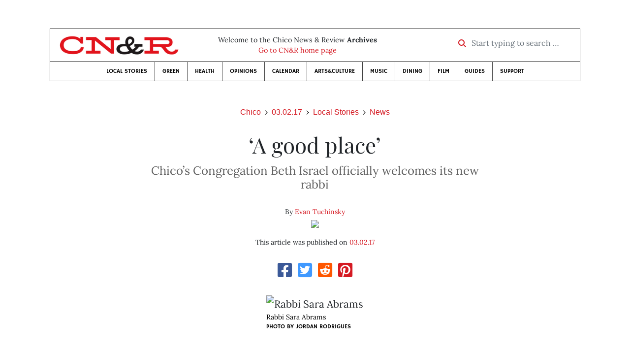

--- FILE ---
content_type: text/html; charset=utf-8
request_url: https://www.newsreview.com/chico/content/a-good-place/23787088/
body_size: 7938
content:



<!DOCTYPE html>
<html lang="en">
  <head>
    <meta charset="utf-8">
    <meta http-equiv="x-ua-compatible" content="ie=edge">
    <title>CN&amp;R • ‘A good place’</title>

    <meta http-equiv="Content-Type" content="text/html; charset=utf-8" />
    <meta name="viewport" content="width=device-width, initial-scale=1.0">

    <meta property="og:site_name" content="Chico News &amp; Review" />


    
  <link rel="canonical" href="https://www.newsreview.com/chico/content/a-good-place/23787088/">
  <link rel="shorturl" href="https://newsreview.com/oid/23787088/" />

  <meta name="description" content="CN&amp;R • Local Stories • News • ‘A good place’ • Mar 2, 2017" />

  <meta name="twitter:card" content="summary_large_image">
  <meta name="twitter:title" content="‘A good place’">
  <meta name="twitter:description" content="Chico’s Congregation Beth Israel officially welcomes its new rabbi.">

  <meta name="twitter:site" content="@ChicoNR">
  <meta name="twitter:creator" content="@ChicoNR">

  <meta property="og:title" content="CN&amp;R • Local Stories • News • ‘A good place’ • Mar 2, 2017" />
  <meta property="og:type" content="article" />
  <meta property="og:url" content="https://www.newsreview.com/chico/content/a-good-place/23787088/" />
  <meta property="og:description" content="Chico’s Congregation Beth Israel officially welcomes its new rabbi." />

  <meta property="article:published_time" content="2017-03-01T14:38:48-08:00" />
  <meta property="article:modified_time" content="2017-03-01T14:38:52-08:00" />
  <meta property="article:section" content="Local Stories" />
  
  <meta property="fb:admins" content="324969540859009" />
  <meta property="fb:app_id" content="324969540859009" />

  
    <link rel="image_src" href="https://www.newsreview.com/media/images/articles/featured/2020/07/23787088-01.jpg" />
    <meta property="og:image" content="https://www.newsreview.com/media/images/articles/featured/2020/07/23787088-01.jpg" />
    <meta name="twitter:image:src" content="https://www.newsreview.com/media/images/articles/featured/2020/07/23787088-01.jpg">
  


    <!-- HTML5 shim, for IE6-8 support of HTML5 elements -->
    <!--[if lt IE 9]>
      <script src="https://cdnjs.cloudflare.com/ajax/libs/html5shiv/3.7.3/html5shiv.min.js"></script>
    <![endif]-->

    



  <link rel="apple-touch-icon" sizes="57x57" href="https://d16zs7b90yfegl.cloudfront.net/static/favicon/cnr/apple-icon-57x57.cc1ce82a0da2.png">
  <link rel="apple-touch-icon" sizes="60x60" href="https://d16zs7b90yfegl.cloudfront.net/static/favicon/cnr/apple-icon-60x60.adda23fbd23a.png">
  <link rel="apple-touch-icon" sizes="72x72" href="https://d16zs7b90yfegl.cloudfront.net/static/favicon/cnr/apple-icon-72x72.8828af3e9339.png">
  <link rel="apple-touch-icon" sizes="76x76" href="https://d16zs7b90yfegl.cloudfront.net/static/favicon/cnr/apple-icon-76x76.672444376d20.png">
  <link rel="apple-touch-icon" sizes="114x114" href="https://d16zs7b90yfegl.cloudfront.net/static/favicon/cnr/apple-icon-114x114.71c37ae9d1bd.png">
  <link rel="apple-touch-icon" sizes="120x120" href="https://d16zs7b90yfegl.cloudfront.net/static/favicon/cnr/apple-icon-120x120.7f1a4afee6eb.png">
  <link rel="apple-touch-icon" sizes="144x144" href="https://d16zs7b90yfegl.cloudfront.net/static/favicon/cnr/apple-icon-144x144.8ae62cebebfa.png">
  <link rel="apple-touch-icon" sizes="152x152" href="https://d16zs7b90yfegl.cloudfront.net/static/favicon/cnr/apple-icon-152x152.ee3981687daa.png">
  <link rel="apple-touch-icon" sizes="180x180" href="https://d16zs7b90yfegl.cloudfront.net/static/favicon/cnr/apple-icon-180x180.325602578322.png">
  <link rel="icon" type="image/png" sizes="192x192"  href="https://d16zs7b90yfegl.cloudfront.net/static/favicon/cnr/android-icon-192x192.de594ad6c6b7.png">
  <link rel="icon" type="image/png" sizes="32x32" href="https://d16zs7b90yfegl.cloudfront.net/static/favicon/cnr/favicon-32x32.7cb761365702.png">
  <link rel="icon" type="image/png" sizes="96x96" href="https://d16zs7b90yfegl.cloudfront.net/static/favicon/cnr/favicon-96x96.fde70ee536ab.png">
  <link rel="icon" type="image/png" sizes="16x16" href="https://d16zs7b90yfegl.cloudfront.net/static/favicon/cnr/favicon-16x16.ccb642cfc0c7.png">
  <link rel="manifest" href="https://d16zs7b90yfegl.cloudfront.net/static/favicon/cnr/manifest.b58fcfa7628c.json">
  <meta name="msapplication-TileColor" content="#ffffff">
  <meta name="msapplication-TileImage" content="https://d16zs7b90yfegl.cloudfront.net/static/favicon/cnr/ms-icon-144x144.8ae62cebebfa.png">
  <meta name="theme-color" content="#ffffff">




    
      <link href="https://d16zs7b90yfegl.cloudfront.net/static/vendor/fontawesome/css/fontawesome.ebf19a7b820e.css" rel="stylesheet">
      <link href="https://d16zs7b90yfegl.cloudfront.net/static/vendor/fontawesome/css/all.f71b0a62b045.css" rel="stylesheet">
      <link rel="stylesheet" href="https://d16zs7b90yfegl.cloudfront.net/static/vendor/SlickNav/slicknav.min.cb0567a8e6fa.css" />
      <link href="https://d16zs7b90yfegl.cloudfront.net/static/css/project.min.21368e708a4e.css" rel="stylesheet" />
    

    

    

    
      
        <!-- Global site tag (gtag.js) - Google Analytics -->
        <script async src="https://www.googletagmanager.com/gtag/js?id=UA-350918-1"></script>
        <script>
          window.dataLayer = window.dataLayer || [];
          function gtag(){dataLayer.push(arguments);}
          gtag('js', new Date());

          gtag('config', 'UA-350918-1');
        </script>
      
    

    
      
        <script async src="https://securepubads.g.doubleclick.net/tag/js/gpt.js"></script>
        <script>
          window.googletag = window.googletag || {cmd: []};
          googletag.cmd.push(function() {
            
              googletag.defineSlot('/1003962/chico_content_ad_300x250_1', [300, 250], 'div-gpt-ad-1599602950694-0').addService(googletag.pubads());
            
              googletag.defineSlot('/1003962/chico_content_ad_300x250_2', [300, 250], 'div-gpt-ad-1599603076126-0').addService(googletag.pubads());
            
            googletag.pubads().enableSingleRequest();
            googletag.pubads().collapseEmptyDivs();
            googletag.enableServices();
          });
        </script>
      
    

  </head>

  <body>

    
      <div class="container">
        
          


  <header class="primary-nav">
    <div class="nav-header col">
      <a class="site-logo" href="/chico/">
        <img src="https://d16zs7b90yfegl.cloudfront.net/static/images/logos/cnr-isolated-redblack-300x52.b6fbc36b902e.png" width="100%">
      </a>
      <p>
        Welcome to the Chico News &amp; Review <strong>Archives</strong><br>
        <a href="https://chico.newsreview.com">
          
            Go to CN&amp;R home page
          
      </p>
      <form method="GET" action="/chico/search/">
        <div class="form-row align-items-center">
          <div class="col-auto">
            <label class="sr-only" for="inlineFormInputGroup">Start typing to search &hellip;</label>
            <div class="input-group mb-2">
              <div class="input-group-prepend">
                <div class="input-group-text"><a href="/chico/search/"><i class="fas fa-search"></i></a></div>
              </div>
              <input type="text" class="form-control" id="inlineFormInputGroup" name="search_term" placeholder="Start typing to search &hellip;">
              <input type="hidden" name="location" value="1">
            </div>
          </div>
        </div>
      </form>
    </div>

    <div class="header-nav">
      <nav class="main-nav clearfix">
        <div class="menu-main-nav-container">
          <ul id="menu-main-nav" class="menu">
              
              <li class="menu-item">
                <a href="/chico/section/local-stories/92152/">Local Stories</a>
              </li>
              <li class="menu-item">
                <a href="/chico/section/green/312487/">Green</a>
              </li>
              <li class="menu-item">
                <a href="/chico/section/health/1953145/">Health</a>
              </li>
              <li class="menu-item">
                <a href="/chico/section/opinions/92158/">Opinions</a>
              </li>
              <li class="menu-item">
                <a href="https://chico.newsreview.com/calendar/">Calendar</a>
              </li>
              <li class="menu-item">
                <a href="/chico/section/artsculture/36568/">Arts&amp;Culture</a>
              </li>
              <li class="menu-item">
                <a href="/chico/section/music/36586/">Music</a>
              </li>
              <li class="menu-item">
                <a href="/chico/section/dining/92155/">Dining</a>
              </li>
              <li class="menu-item">
                <a href="/chico/section/film/36594/">Film</a>
              </li>
              <li class="menu-item">
                <a href="/chico/section/guides/36558/">Guides</a>
              </li>
              <li class="nav-item menu-item-highlight">
                <a href="https://chico.newsreview.com/support-local-independent-journalism/" target="_blank">Support</a>
              </li>

            
          </ul>
        </div>
      </nav>
    </div>
  </header>


        

        <div class="main-content">
          

          
  <div class="row">

    <div class="col">
      <ul class="breadcrumb justify-content-center">
        <li class="breadcrumb-item"><a href="/chico/">Chico</a></li>
        <li class="breadcrumb-item"><a href="/chico/issue/2017-03-02/">03.02.17</a></li>
        <li class="breadcrumb-item"><a href="/chico/section/local-stories/92152/">Local Stories</a></li>
        <li class="breadcrumb-item active"><a href="/chico/category/news/36562/">News</a></li>
      </ul>

      <div class="row">

        <div class="offset-md-1 col-md-10 offset-lg-2 col-lg-8">
          <article class="article oid-23787088">

            <h1 class="text-center">‘A good place’</h1>

            
              <h2 class="nr-subheading text-center">Chico’s Congregation Beth Israel officially welcomes its new rabbi</h2>
            

            <div class="article-meta mb-4 text-center">
              
                <p class="meta-authors">
  By <a href="/author/evan-tuchinsky/51282/">Evan Tuchinsky</a>
</p>


                
                  
                    <div class="author-image">
                      
                        <a href="/author/evan-tuchinsky/51282/">
                          <img src="/media/cache/e1/aa/e1aa37a8db4fac4ea6e27443d8524bba.png" style="max-width: 100px">
                        </a>
                      
                    </div>
                  
                
              

              <p class="meta-ts">
                This article was published on <a href="/chico/issue/2017-03-02/">03.02.17</a>
              </p>
            </div>

            <section>
              <div class="mb-4">
                <div class="social-media-icons">
    <div class="text-center center-block">
        <a href="https://www.facebook.com/sharer/sharer.php?u=https%3A//www.newsreview.com/chico/content/a-good-place/23787088/"><i class="social-fb fab fa-square-facebook fa-2x social"></i></a>
        <a href="https://twitter.com/intent/tweet/?text=‘A good place’&url=https%3A//www.newsreview.com/chico/content/a-good-place/23787088/&via=ChicoNR"><i class="social-tw fab fa-square-twitter fa-2x social"></i></a>
        <a href="https://reddit.com/submit?url=https%3A//www.newsreview.com/chico/content/a-good-place/23787088/&title=‘A good place’"><i class="social-reddit fab fa-reddit-square fa-2x social"></i></a>
        <a href="https://pinterest.com/pin/create/button/?url=https%3A//www.newsreview.com/chico/content/a-good-place/23787088/&media=https://www.newsreview.com/media/images/articles/featured/2020/07/23787088-01.jpg&description=Chico’s Congregation Beth Israel officially welcomes its new rabbi."><i class="social-pinterest fab fa-pinterest-square fa-2x social"></i></a>
        
    </div>
</div>

              </div>

              
                

<figure class="article-image article-23787088 mb-4"><img src="/media/images/articles/featured/2020/07/23787088-01.jpg" alt="Rabbi Sara Abrams"><figcaption><p class="photo-caption">Rabbi Sara Abrams</p><p><span class="photo-credit">Photo by Jordan Rodrigues</span></p></figcaption></figure>

              

              <div class="my-5">
                
                  <div class="body-sidebar">

                    

                    
                      <div class="infobox body-sidebar-item gdfp-body-placement-1">
                        Learn more:
                      </div>
                    
                      <div class="infobox body-sidebar-item gdfp-body-placement-1">
                        Visit <a href="http://www.cbichico.org/">www.cbichico.org</a> 
or call 342-6146 
for more about 
Rabbi Sara Abrams 
and Congregation 
Beth Israel.
                      </div>
                    

                     
                      <div class="body-sidebar-item gdfp-body-placement-1">
                        <!-- /1003962/chico_content_ad_300x250_1 -->
<div id='div-gpt-ad-1599602950694-0' style='width: 300px; height: 250px;'>
  <script>
    googletag.cmd.push(function() {  googletag.display('div-gpt-ad-1599602950694-0');  });
  </script>
</div>

                      </div>
                    

                  </div>
                

                

                

                <p><b>Last summer, while seeking to succeed</b> Rabbi Julie Hilton Danan as the religious leader of Congregation Beth Israel, Rabbi Sara Abrams started seeing signs that Chico would be in her future.</p>

<p>Not Mount Sinai-like signs—divine light, stone tablets—but the harbingers that prompt a spiritual person to feel the draw of destiny.</p>

<p>Abrams had been unfamiliar with Chico, having spent three years in Westchester County, N.Y., following her ordination in Southern California. Yet, soon after submitting her application to Congregation Beth Israel, she opened a closet in her synagogue and uncovered a stash of ChicoBags.</p>

<p>Then, during a phone call to her father in Madison, Wis., in which they were speaking about the opportunity in Chico, he got a call that his caller ID said was from … Chico. (Turned out to be a long-ago acquaintance calling coincidentally.)</p>

<p>An hour later, Abrams heard from the Chico synogogue. She flew out for an on-site evaluation, got the job and began Aug. 1. Last Friday night (Feb. 24), Congregation Beth Israel held a formal installation ceremony during Sabbath services.</p>

<p>Why Chico? Besides the opening—offering her the chance to become a head rabbi for the first time, back on the West Coast—Abrams found, and finds, here a confluence of benefits and prospects.</p>

<p>“I said, ‘This is going to be a good place, a place where you can grow and you can grow the community,’” Abrams told the CN&amp;R the morning of her installation. “Part of why I wanted to be a solo rabbi in a small congregation is you really get to know everyone and you feel very attached and connected to your work….</p>

<p>“In a place like Chico, you have to get to know your fellow clergy—already there are so many great interfaith connections I have made; I’ve been able to be on the radio. You get to be involved in things that in a big city you simply wouldn’t [and wouldn’t] have the opportunity to effect change in the same way.”</p>

<p><b>Abrams’ mentor, Rabbi Laura Geller, has no</b> doubt Abrams will make an impact. Geller is the third American woman ordained as a rabbi and currently serves as Rabbi Emerita at Temple Emanuel of Beverly Hills, where she and Abrams worked together.</p>

<p>Geller spoke with the CN&amp;R after the installation, where in front of a full sanctuary (around 150 attendees) she officiated with Congregation Beth Israel’s former interim rabbi, David Zaslow of Ashland, Ore.</p>

<p>“Rabbi Sara Abrams is the real deal,” Geller said. “She’s an extraordinary teacher—I know because I’ve studied with her—and as I said in my remarks [during the service], praying with her really has cracked open my heart and made my spirit soar; that doesn’t happen all that often. This community should know that they are very blessed to have a presence like Rabbi Abrams, and the possibility of the partnerships and collaborations that will happen because of a leader like this can have real implications for the whole community.</p>

<p>“It is the job of a rabbi to comfort the afflicted and afflict the comfortable. Together with other religious, interfaith and integral colleagues, whatever the issues are that people in this community struggle with, she will be part of that struggle, ready to lead and ready to partner.”</p>

<p><b>Abrams’ first sermon, “Turning 40 in the</b> Promised Land,” shed further light on being lured to this region. As she told her new congregation Aug. 5: “In the last month of my 39th year, I started my journey to Chico, ‘the bread bowl,’ to Butte County, ‘the land of wealth and beauty,’ and most of all to a community whose hands and hearts move in rhythm together.”</p>

<p>The number 40 holds significance in Judaism, both Geller and Abrams explained, from Moses leading the Israelites for 40 years in the wilderness to the 40 measures of water in a ritual bath. Interestingly, Geller has been a rabbi 40 years.</p>

<p>So, for Abrams, taking this step as she turned 40 holds deep meaning.</p>

<p>“Forty is a magical number,” she said, “because once you’ve lived 40 years, you’ve finished with your youth, and then you have the opportunity to grow and cultivate and strengthen your purpose and the purpose of those around you.</p>

<p>“The great thing about the Promised Land is it’s fertile. When people ask me what I like about Chico, [I tell them that] it’s a fertile place, and anything can be grown in the soil—and that means anything can be grown otherwise. There’s a phrase ‘as above, so below’ … to live in a place where such bounty can appear means that community can reconnect, that community can grow, that community can see themselves in new spiritually aware ways.”</p>

<p>Abrams’ congregants hope to grow with her long-term, as expressed multiple times during the installation. The ceremonial portions had a wedding theme; Zaslow asked the rabbi and her congregation to exchange vows.</p>

<p>“I see myself here for the unforeseeable future,” Abrams said. “There’s a lot to be done here, so I look forward to doing it.”</p>

                
                  <div class="gdfp-body-placement-2 center-placement mt-5">
                    <!-- /1003962/chico_content_ad_300x250_2 -->
<div id='div-gpt-ad-1599603076126-0' style='width: 300px; height: 250px;'>
  <script>
    googletag.cmd.push(function() {  googletag.display('div-gpt-ad-1599603076126-0');  });
  </script>
</div>

                  </div>
              
              </div>

              

              
                <div class="mt-5 mb-5 social-media-bottom">
                  <div class="social-media-icons">
    <div class="text-center center-block">
        <a href="https://www.facebook.com/sharer/sharer.php?u=https%3A//www.newsreview.com/chico/content/a-good-place/23787088/"><i class="social-fb fab fa-square-facebook fa-2x social"></i></a>
        <a href="https://twitter.com/intent/tweet/?text=‘A good place’&url=https%3A//www.newsreview.com/chico/content/a-good-place/23787088/&via=ChicoNR"><i class="social-tw fab fa-square-twitter fa-2x social"></i></a>
        <a href="https://reddit.com/submit?url=https%3A//www.newsreview.com/chico/content/a-good-place/23787088/&title=‘A good place’"><i class="social-reddit fab fa-reddit-square fa-2x social"></i></a>
        <a href="https://pinterest.com/pin/create/button/?url=https%3A//www.newsreview.com/chico/content/a-good-place/23787088/&media=https://www.newsreview.com/media/images/articles/featured/2020/07/23787088-01.jpg&description=Chico’s Congregation Beth Israel officially welcomes its new rabbi."><i class="social-pinterest fab fa-pinterest-square fa-2x social"></i></a>
        
    </div>
</div>

                </div>
              

              <div class="article-tags mb-5">
                
              </div>

              
                <div class="related-articles mt-5">
                  <h3 class="text-center mb-4">More <a href="/chico/section/local-stories/92152/">Local Stories</a> &raquo; <a href="/chico/category/news/36562/">News</a></h3>

                  
                    <div class="media mb-0 related-article">
                      <a href="/chico/content/on-the-chopping-block/23787090/" class="align-self-center">
                        
                          <img src="/media/cache/90/d4/90d46a6ba4485721c2052bda6079c222.png" class="mr-3" alt="On the chopping block">
                        
                      </a>
                      <div class="media-body mb-0">
                        <h5 class="mt-0">
                          <a href="/chico/content/on-the-chopping-block/23787090/">On the chopping block</a>
                        </h5>
                        <p class="mb-0">Is financial aid program for middle-income college students worth saving?</p>
                        <p class="issue-date">
                          Published on <a href="/chico/issue/2017-03-02/">03.02.17</a>
                        </p>
                      </div>

                    </div>

                    <hr>
                  
                    <div class="media mb-0 related-article">
                      <a href="/chico/content/hot-topics/23787089/" class="align-self-center">
                        
                          <img src="https://d16zs7b90yfegl.cloudfront.net/static/images/logos/cnr-logo.a34d7fa8adea.jpg" class="featured-image mr-3" width="75px">
                        
                      </a>
                      <div class="media-body mb-0">
                        <h5 class="mt-0">
                          <a href="/chico/content/hot-topics/23787089/">Hot topics</a>
                        </h5>
                        <p class="mb-0">Supervisors alter recreational pot ordinance, prepare to discuss nonsanctuary status.</p>
                        <p class="issue-date">
                          Published on <a href="/chico/issue/2017-03-02/">03.02.17</a>
                        </p>
                      </div>

                    </div>

                    <hr>
                  
                    <div class="media mb-0 related-article">
                      <a href="/chico/content/no-sanctuary/23746695/" class="align-self-center">
                        
                          <img src="/media/cache/bc/89/bc89652db4eba30f0e2531056f33e63f.png" class="mr-3" alt="No sanctuary">
                        
                      </a>
                      <div class="media-body mb-0">
                        <h5 class="mt-0">
                          <a href="/chico/content/no-sanctuary/23746695/">No sanctuary</a>
                        </h5>
                        <p class="mb-0">City Council rejects resolution to welcome undocumented immigrants from deportation, adds police units dedicated to traffic enforcement and burglary prevention.</p>
                        <p class="issue-date">
                          Published on <a href="/chico/issue/2017-02-23/">02.23.17</a>
                        </p>
                      </div>

                    </div>

                    <hr>
                  
                    <div class="media mb-0 related-article">
                      <a href="/chico/content/now-what/23746694/" class="align-self-center">
                        
                          <img src="https://d16zs7b90yfegl.cloudfront.net/static/images/logos/cnr-logo.a34d7fa8adea.jpg" class="featured-image mr-3" width="75px">
                        
                      </a>
                      <div class="media-body mb-0">
                        <h5 class="mt-0">
                          <a href="/chico/content/now-what/23746694/">Now what?</a>
                        </h5>
                        <p class="mb-0">With tensions easing at Oroville Dam spillway, leaders look to the future.</p>
                        <p class="issue-date">
                          Published on <a href="/chico/issue/2017-02-23/">02.23.17</a>
                        </p>
                      </div>

                    </div>

                    <hr>
                  
                    <div class="media mb-0 related-article">
                      <a href="/chico/content/eye-on-45/23746696/" class="align-self-center">
                        
                          <img src="/media/cache/e5/c5/e5c588576ad67b352ae0190c98316bae.png" class="mr-3" alt="Eye on 45">
                        
                      </a>
                      <div class="media-body mb-0">
                        <h5 class="mt-0">
                          <a href="/chico/content/eye-on-45/23746696/">Eye on 45</a>
                        </h5>
                        <p class="mb-0">The second installment of CN&amp;R’s biweekly rundown of news items out of the Trump White House and Congress.</p>
                        <p class="issue-date">
                          Published on <a href="/chico/issue/2017-02-23/">02.23.17</a>
                        </p>
                      </div>

                    </div>

                    
                  
                </div>
              

              <div class="desert-net-real-player">
                <script id="fdncms-carousel-top-stories-video" src="https://www.hub.fdncms.com/gyrobase/Responsive/Components/Content/TopStoriesVideo?cb=13ed4944&key=fc52534b85868604867aea01f3fe6eee&req=js&vri=2&label=Recent+Articles&pcolor=e2141c" async></script>
              </div>
            </section>

          </article>
        </div>

      </div>
    </div>
  </div>


          



  <div class="row my-5">
    <div class="offset-md-1 col-md-10 offset-lg-2 col-lg-8 text-center">
      <a class="btn btn-primary" href="/newsletters/sign-up/chico/">Sign up for our newsletter!</a>
    </div>
  </div>


        </div>

      </div> <!-- /container -->
    


    
      
        


<section id="footer">
  <div class="container">
    <div class="row d-flex align-items-center">
      <div class="col-sm-6">
        <div class="footer-brand py-4">
          <a class="site-logo" href="/chico/">
            <img src="https://d16zs7b90yfegl.cloudfront.net/static/images/logos/cnr-isolated-redblack-300x52.b6fbc36b902e.png" width="100%">
          </a>

          <p>
            Thank you for visiting the Chico News &amp; Review.
          </p>

          <small>
            &copy; Chico News &amp; Review.  All rights reserved.
          </small>
        </div>
      </div>

      <div class="col-sm-6">
        <div class="visit-new-location">
          <a href="https://chico.newsreview.com">Visit us at our new location <i class="fas fa-long-arrow-alt-right"></i></a>
        </div>

        <div class="footer-links">
          <ul class="list-unstyled">
            <li>
              <ul class="list-inline">
                <li class="list-inline-item">
                  <a href="https://www.facebook.com/ChicoNewsandReview" target="_blank"><i class="fab fa-square-facebook fa-2x social-fb"></i></a>
                </li>
                <li class="list-inline-item">
                  <a href="https://twitter.com/ChicoNR"><i class="fab fa-square-twitter fa-2x social-tw"></i></a>
                </li>
                <li class="list-inline-item">
                  <a href="https://www.youtube.com/channel/UCXKJqO8mem5vtnFVMB_Fplg"><i class="fab fa-square-youtube fa-2x social-yt"></i></a>
                </li>
              </ul>
            </li>
            <li><a href="https://chico.newsreview.com/contact-us/">Drop us a line</a></li>
            <li><a href="https://chico.newsreview.com/letter-to-the-editor/">Letter to the editor</a></li>
            <li><a href="https://chico.newsreview.com/news-tips/">Got a news tip?</a></li>
          </ul>

          <ul class="list-unstyled with-icons">
            <li><a href="https://chico.newsreview.com">CN&amp;R Home</a></li>
            <li><a href="https://chicobestof.com" target="_blank">Best of Chico</a></li>
            <li><a href="http://discoverbuttecounty.net" target="_blank">Discover Butte County</a></li>
            <li><a href="https://nrpubs.com" target="_blank">N&amp;R Publications</a></li>
            <li><a href="https://independentjournalismfund.org/" target="_blank">Independent Journalism Fund</a></li>
            <li><a href="https://letterstothefuture.org" target="_blank">Letters to the Future</a></li>
            <li><a href="https://chico.newsreview.com/privacy-policy/">Privacy Policy</a></li>
            <li><a href="/terms-of-use/">Terms of use</a></li>
          </ul>
        </div>  <!-- .footer-links -->
      </div>
    </div>
  </div>
</section>

      
    

    

    
      <script src="https://d16zs7b90yfegl.cloudfront.net/static/js/vendors.min.516760e6efc6.js"></script>
      <script src="https://d16zs7b90yfegl.cloudfront.net/static/vendor/SlickNav/jquery.slicknav.min.abb6ece52a5d.js"></script>
      <script src="https://d16zs7b90yfegl.cloudfront.net/static/js/project.min.8b4c64cf9236.js"></script>

      <script type="text/javascript">
        $(function(){
          $('#menu-main-nav').slicknav({
            appendTo: '.header-nav',
            label: '',
            duration: 500,
            allowParentLinks: true
          });
        });
      </script>

      <script>
        $(document).ready(function(){
          $('[data-toggle="tooltip"]').tooltip();
        });
      </script>
    
  </body>
</html>


--- FILE ---
content_type: text/html; charset=utf-8
request_url: https://www.google.com/recaptcha/api2/aframe
body_size: 268
content:
<!DOCTYPE HTML><html><head><meta http-equiv="content-type" content="text/html; charset=UTF-8"></head><body><script nonce="Y8_FkDNIQ5s52SXpKoLtsQ">/** Anti-fraud and anti-abuse applications only. See google.com/recaptcha */ try{var clients={'sodar':'https://pagead2.googlesyndication.com/pagead/sodar?'};window.addEventListener("message",function(a){try{if(a.source===window.parent){var b=JSON.parse(a.data);var c=clients[b['id']];if(c){var d=document.createElement('img');d.src=c+b['params']+'&rc='+(localStorage.getItem("rc::a")?sessionStorage.getItem("rc::b"):"");window.document.body.appendChild(d);sessionStorage.setItem("rc::e",parseInt(sessionStorage.getItem("rc::e")||0)+1);localStorage.setItem("rc::h",'1765958360348');}}}catch(b){}});window.parent.postMessage("_grecaptcha_ready", "*");}catch(b){}</script></body></html>